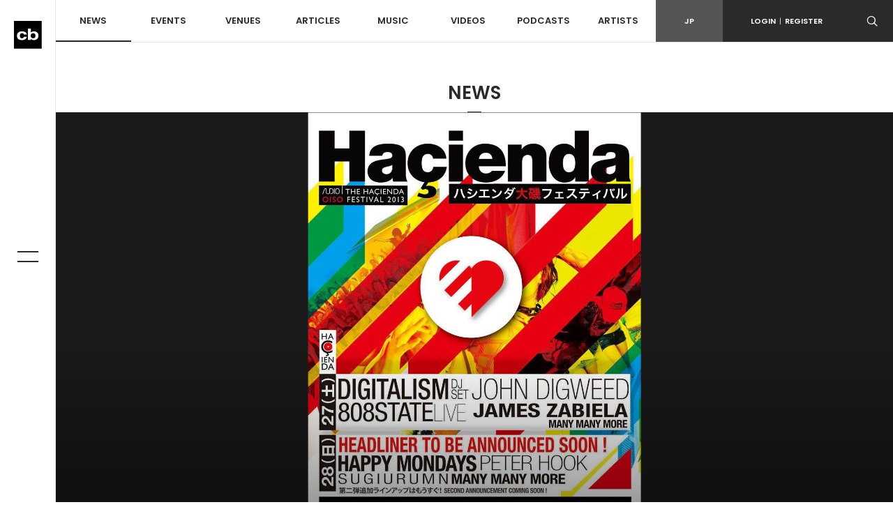

--- FILE ---
content_type: text/html; charset=UTF-8
request_url: https://clubberia.com/ja/news/3531-2013-3-Delphic-Soul-Clap/
body_size: 12578
content:
<!DOCTYPE html>
<html lang="ja">

    <head prefix="og: http://ogp.me/ns# fb: http://ogp.me/ns/fb# article: http://ogp.me/ns/article#">
<!-- Google tag (gtag.js) -->
<script async src="https://www.googletagmanager.com/gtag/js?id=G-ZJ896ZTJH9"></script>

<script>
  window.dataLayer = window.dataLayer || [];
  function gtag(){dataLayer.push(arguments);}
  gtag('js', new Date());

  gtag('config', 'G-ZJ896ZTJH9');
</script>

        <meta charset="utf-8">
        <meta http-equiv="X-UA-Compatible" content="IE=edge">
        <meta name="viewport" content="width=device-width,initial-scale=1">
        <meta name="keywords" lang="ja" content="クラブ,イベント,パーティ,レイブ,ダンス,ミュージック,DJ,音楽,テクノ,ハウス,トランス,レゲエ,ヒップホップ,R＆B,HIPHOP,CLUB,MUSIC,EVENT,DANCE,RAVE">
        <meta name="description" lang="ja" content="4月27日（金）と4月28日（土）の2日間にわたり、神奈川県&quot;大磯ロングビーチ特設屋内/屋外会場&quot;にて開催される「ハシエンダ大磯フェスティバル2013」の第3弾ラインナップが発表された。今回発表...">
        <meta name="copyright" content="© clubberia">
        <meta name="format-detection" content="telephone=no">
        <meta property="og:url" content="https://clubberia.com/ja/news/3531-2013-3-Delphic-Soul-Clap/">
        <meta property="og:type" content="website">
        <meta property="og:title" content="「ハシエンダ大磯フェスティバル2013」第3弾ラインナップにDelphicとSoul Clapが追加 | クラベリア">
        <meta property="og:description" content="4月27日（金）と4月28日（土）の2日間にわたり、神奈川県"大磯ロングビーチ特設屋内/屋外会場"にて開催される「ハシエンダ大磯フェスティバル2013」の第3弾ラインナップが発表された。今回発表...">
        <meta property="og:image" content="https://clubberia.com/image/news/3531/1/1/3531.jpg">
        <meta property="og:locale" content="ja_JP">
        <meta property="fb:app_id" content="108381442539091">
        <meta property="fb:pages" content="111331592223725" />
        <meta property="twitter:card" content="summary_large_image">
        <meta property="twitter:site" content="@clubberia">
        <meta property="twitter:url" content="https://clubberia.com/ja/news/3531-2013-3-Delphic-Soul-Clap/">
        <meta property="twitter:title" content="「ハシエンダ大磯フェスティバル2013」第3弾ラインナップにDelphicとSoul Clapが追加 | クラベリア">
        <meta property="twitter:description" content="4月27日（金）と4月28日（土）の2日間にわたり、神奈川県"大磯ロングビーチ特設屋内/屋外会場"にて開催される「ハシエンダ大磯フェスティバル2013」の第3弾ラインナップが発表された。今回発表...">
        <meta property="twitter:image" content="https://clubberia.com/image/news/3531/1/1/3531.jpg">
        <title>「ハシエンダ大磯フェスティバル2013」第3弾ラインナップにDelphicとSoul Clapが追加 | clubberia クラベリア</title>
        <link rel="shortcut icon" href="/images/common/favicon.ico" />
        <link rel="apple-touch-icon" href="/images/common/apple-touch-icon.png" />
        <link href="https://fonts.googleapis.com/css?family=Poppins:300,400,500,600" rel="stylesheet">
        <link rel="stylesheet" href="/css/style.css?241129">
        <script src="/js/modernizr-custom.js"></script>
        <!-- Generated by Revive Adserver v4.0.2 -->
        <script type='text/javascript' src='https://ad.clubberia.com/www/delivery/spcjs.php?id=1&amp;target=_blank'></script>
                
<script>
(function(i,s,o,g,r,a,m){i['GoogleAnalyticsObject']=r;i[r]=i[r]||function(){
    (i[r].q=i[r].q||[]).push(arguments)},i[r].l=1*new Date();a=s.createElement(o),
    m=s.getElementsByTagName(o)[0];a.async=1;a.src=g;m.parentNode.insertBefore(a,m)
})(window,document,'script','https://www.google-analytics.com/analytics.js','ga');

ga('create', 'UA-1509112-1', 'auto');
ga('send', 'pageview');

</script>
        
<!-- Google Tag Manager -->
<script>(function(w,d,s,l,i){w[l]=w[l]||[];w[l].push({'gtm.start':
new Date().getTime(),event:'gtm.js'});var f=d.getElementsByTagName(s)[0],
j=d.createElement(s),dl=l!='dataLayer'?'&l='+l:'';j.async=true;j.src=
'https://www.googletagmanager.com/gtm.js?id='+i+dl;f.parentNode.insertBefore(j,f);
})(window,document,'script','dataLayer','GTM-KJ9TVHB');</script>
<!-- End Google Tag Manager -->
        
<script async src="//pagead2.googlesyndication.com/pagead/js/adsbygoogle.js"></script>
        <script async type="text/javascript" src="//asset.fwcdn2.com/js/embed-feed.js"></script>
    </head>
    <body id="top">
        
<!-- Google Tag Manager (noscript) -->
<noscript><iframe src="https://www.googletagmanager.com/ns.html?id=GTM-KJ9TVHB"
height="0" width="0" style="display:none;visibility:hidden"></iframe></noscript>
<!-- End Google Tag Manager (noscript) -->

        <div class="c-overlay c-overlay--wrapper"></div>

                <!------------------------- HEADER --------------------------->
        <!-- .header -->
        <header class="l-header">
            <div class="l-header-sp">
                <div class="l-header-sp__logo">
                    <a href="/ja/">
                        <img src="/images/common/logo_mark.svg" alt="clubberia" class="l-header-sp__logo-img" />
                    </a>
                </div>
                <div class="l-header-sp__toggle c-gnav-toggle c-gnav-toggle--sp js-gnavi-toggle-sp is-close">
                    <span class="c-gnav-toggle__bar c-gnav-toggle__bar--first"></span><span class="c-gnav-toggle__bar c-gnav-toggle__bar--second"></span>
                </div>
                <div class="l-header-sp__login">
                    <a href="javascript:void(0)" class="js-login-toggle"><span class="c-icon-login"></span></a>
                </div>
                <div class="l-header-sp__search">
                    <a href="javascript:void(0)" class="js-search-toggle"><span class="c-icon-search"></span></a>
                </div>
            </div>
            <div class="l-header-box">
                <div class="l-header__main">
                    <nav class="l-header-nav">
                        <ul class="l-header-nav__primary">
                            <li class="l-header-nav__item l-header-nav__item--primary"><a href="/ja/news/" class="is-current">NEWS</a></li>
                            <li class="l-header-nav__item l-header-nav__item--primary js-dd-trigger">
                                <a href="/ja/events/">EVENTS</a>
                                <div class="l-header-nav__trigger-sp js-dd-trigger-sp"><span class="c-icon-arrow-down"></span></div>
                                <div class="l-header-dd l-header-dd--nav">
                                    <ul class="l-header-nav__secondary">
                                        <li class="l-header-nav__item--secondary"><a href="/ja/events/pickup/">ピックアップ</a></li>
                                        <li class="l-header-nav__item--secondary"><a href="/ja/events/coupon/">クーポン</a></li>
                                        <li class="l-header-nav__item--secondary"><a href="/ja/events/tickets/">チケット</a></li>
                                        <li class="l-header-nav__item--secondary"><a href="/ja/venues/4964">ライブストリーミング</a></li>
                                    </ul>
                                </div>
                            </li>
                            <li class="l-header-nav__item l-header-nav__item--primary js-dd-trigger">
                                <a href="/ja/venues/">VENUES</a>
                                <div class="l-header-nav__trigger-sp js-dd-trigger-sp"><span class="c-icon-arrow-down"></span></div>
                                <div class="l-header-dd l-header-dd--nav">
                                    <ul class="l-header-nav__secondary">
                                        <li class="l-header-nav__item--secondary"><a href="/ja/venues/">全て</a></li>
                                        <li class="l-header-nav__item--secondary"><a href="/ja/venues/tokyo/">東京</a></li>
                                        <li class="l-header-nav__item--secondary"><a href="/ja/venues/kantou/">関東</a></li>
                                        <li class="l-header-nav__item--secondary"><a href="/ja/venues/kansai/">関西</a></li>
                                        <li class="l-header-nav__item--secondary"><a href="/ja/venues/toukai/">東海</a></li>
                                        <li class="l-header-nav__item--secondary"><a href="/ja/venues/hokkaido/">北海道</a></li>
                                        <li class="l-header-nav__item--secondary"><a href="/ja/venues/touhoku/">東北</a></li>
                                        <li class="l-header-nav__item--secondary"><a href="/ja/venues/koushinetsu/">甲信越</a></li>
                                        <li class="l-header-nav__item--secondary"><a href="/ja/venues/hokuriku/">北陸</a></li>
                                        <li class="l-header-nav__item--secondary"><a href="/ja/venues/chugoku-shikoku/">中国/四国</a></li>
                                        <li class="l-header-nav__item--secondary"><a href="/ja/venues/kyushu/">九州</a></li>
                                        <li class="l-header-nav__item--secondary"><a href="/ja/venues/okinawa/">沖縄</a></li>
                                    </ul>
                                </div>
                            </li>
                            <li class="l-header-nav__item l-header-nav__item--primary js-dd-trigger">
                                <a href="/ja/articles/">ARTICLES</a>
                                <div class="l-header-nav__trigger-sp js-dd-trigger-sp"><span class="c-icon-arrow-down"></span></div>
                                <div class="l-header-dd l-header-dd--nav">
                                    <ul class="l-header-nav__secondary">
                                        <li class="l-header-nav__item--secondary"><a href="/ja/reports/">REPORT</a></li>
                                        <li class="l-header-nav__item--secondary"><a href="/ja/interviews/">INTERVIEW</a></li>
                                        <li class="l-header-nav__item--secondary"><a href="/ja/features/">FEATURE</a></li>
                                        <li class="l-header-nav__item--secondary"><a href="/ja/bloggers/">BLOG</a></li>
                                    </ul>
                                </div>
                            </li>
                            <li class="l-header-nav__item l-header-nav__item--primary"><a href="/ja/musics/">MUSIC</a></li>
                            <li class="l-header-nav__item l-header-nav__item--primary"><a href="/ja/videos/">VIDEOS</a></li>
                            <li class="l-header-nav__item l-header-nav__item--primary"><a href="/ja/podcasts/">PODCASTS</a></li>
                            <li class="l-header-nav__item l-header-nav__item--primary"><a href="/ja/artists/">ARTISTS</a></li>
                        </ul>
                    </nav>
                </div>
                <div class="l-header__sub">
                    <div class="l-header-subnav">
                        <div class="l-header-subnav__item l-header-subnav__item--language is-active"><a href="/ja/">JP</a></div>

                        <div class="l-header-subnav__item l-header-subnav__item--login js-dd-trigger">
                                                    <a href="https://clubberia.com/ja/login/">LOGIN<span class="u-fw-200">|</span>REGISTER</a>
                                                    <div class="l-header-dd l-header-dd--nav">
                                <ul class="l-header-subnav__secondary">
                                                                        <li class="l-header-subnav__item--secondary"><a href="https://clubberia.com/ja/login/">ログイン</a></li>
                                    <li class="l-header-subnav__item--secondary"><a href="https://clubberia.com/ja/register/">新規会員登録</a></li>
                                                                    </ul>
                            </div>
                        </div>
                        <div class="l-header-subnav__item l-header-subnav__item--search">
                            <a href="javascript:void(0)" class="js-search-toggle"><span class="c-icon-search"></span></a>
                        </div>
                        <div class="l-header-subnav__item l-header-subnav__item--playerbtn">
                            <a href="javascript:void(0)" class="js-mplayer-trigger">
                                <div class="c-mplayer-toggle">
                                    <div class="c-mplayer-toggle__bar c-mplayer-toggle__bar--1"></div>
                                    <div class="c-mplayer-toggle__bar c-mplayer-toggle__bar--2"></div>
                                    <div class="c-mplayer-toggle__bar c-mplayer-toggle__bar--3"></div>
                                </div>
                            </a>
                        </div>
                    </div>
                    <div class="l-header__sns">
                        <li class="l-header__sns-item"><a href="https://twitter.com/clubberia" target="_blank"><span class="c-icon-twitter"></span></a></li>
                        <li class="l-header__sns-item"><a href="https://www.facebook.com/clubberia/" target="_blank"><span class="c-icon-facebook"></span></a></li>
                        <li class="l-header__sns-item"><a href="https://www.youtube.com/user/clubberiaTV" target="_blank"><span class="c-icon-youtube"></span></a></li>
                        <li class="l-header__sns-item"><a href="https://www.instagram.com/clubberia_japan/" target="_blank"><span class="c-icon-instagram"></span></a></li>
                    </div>
                </div>
            </div>
            <div class="l-header-search">
                <form action="/ja/search/" method="GET" class="js-search-form" name="default">                    <div class="c-search-form">
                        <div class="c-search-form__box">
                            <input name="keyword" class="c-search-form__input c-search-form__input--l" placeholder="検索ワードを入力" value="" />
                        </div>
                        <div class="c-search-form__button c-search-form__button--l"><span class="c-icon-search"></span>
                            <input type="submit" class="c-search-form__submit c-icon-search" value="">
                        </div>
                    </div>
                </form>            </div>
            <div class="l-header-login">
                <ul>
                                        <li><a href="https://clubberia.com/ja/login/">ログイン</a></li>
                    <li><a href="https://clubberia.com/ja/register/">新規会員登録</a></li>
                                    </ul>
            </div>
        </header>
        <!--/ .header -->
        <!------------------------- /HEADER --------------------------->
                <!------------------------- SIDE BAR --------------------------->
        <div class="l-sidebar">
            <div class="l-sidebar__logo">
                <a href="/ja/">
                    <img src="/images/common/logo_mark.svg" alt="clubberia" class="l-sidenav__logo-img" />
                </a>
            </div>
            <div class="c-gnav-toggle c-gnav-toggle--pc js-gnavi-toggle is-close">
                <span class="c-gnav-toggle__bar c-gnav-toggle__bar--first"></span><span class="c-gnav-toggle__bar c-gnav-toggle__bar--second"></span>
            </div>
        </div>
        <!------------------------- /SIDE BAR --------------------------->
                <!------------------------- GNAV --------------------------->
        <nav class="c-gnav">
            <div class="c-gnav__primary">
                <ul class="c-gnav__inner">
                    <li class="c-gnav__item c-gnav__item--primary"><a href="/ja/" class="c-gnav__menu">HOME</a></li>
                    <li class="c-gnav__item c-gnav__item--primary"><a href="/ja/news/" class="c-gnav__menu">NEWS</a></li>
                    <li class="c-gnav__item c-gnav__item--primary">
                        <a href="/ja/events/" class="c-gnav__menu js-gnav-trigger">EVENTS</a>
                        <div class="c-gnav__trigger js-gnav-trigger-sp"></div>
                        <div class="c-gnav__secondary">
                            <ul class="c-gnav__inner">
                                <li class="c-gnav__item c-gnav__item--secondary"><a href="/ja/events/pickup/" class="c-gnav__menu">ピックアップ</a></li>
                                <li class="c-gnav__item c-gnav__item--secondary"><a href="/ja/events/coupon/" class="c-gnav__menu">クーポン</a></li>
                                <li class="c-gnav__item c-gnav__item--secondary"><a href="/ja/events/tickets/" class="c-gnav__menu">チケット</a></li>
                                <li class="c-gnav__item c-gnav__item--secondary"><a href="/ja/venues/4964" class="c-gnav__menu">ライブストリーミング</a></li>
                            </ul>
                        </div>
                    </li>
                    <li class="c-gnav__item c-gnav__item--primary">
                        <a href="/ja/venues/" class="c-gnav__menu js-gnav-trigger">VENUES</a>
                        <div class="c-gnav__trigger js-gnav-trigger-sp"></div>
                        <div class="c-gnav__secondary">
                            <ul class="c-gnav__inner">
                                <li class="c-gnav__item c-gnav__item--secondary"><a href="/ja/events/pickup/" class="c-gnav__menu">ピックアップ</a></li>
                                <li class="c-gnav__item c-gnav__item--secondary"><a href="/ja/events/coupon/" class="c-gnav__menu">クーポン</a></li>
                                <li class="c-gnav__item c-gnav__item--secondary"><a href="/ja/events/tickets/" class="c-gnav__menu">チケット</a></li>
                                <li class="c-gnav__item c-gnav__item--secondary"><a href="/ja/venues/" class="c-gnav__menu">全て</a></li>
                                <li class="c-gnav__item c-gnav__item--secondary"><a href="/ja/venues/tokyo/" class="c-gnav__menu">東京</a></li>
                                <li class="c-gnav__item c-gnav__item--secondary"><a href="/ja/venues/kantou/" class="c-gnav__menu">関東</a></li>
                                <li class="c-gnav__item c-gnav__item--secondary"><a href="/ja/venues/kansai/" class="c-gnav__menu">関西</a></li>
                                <li class="c-gnav__item c-gnav__item--secondary"><a href="/ja/venues/tokai/" class="c-gnav__menu">東海</a></li>
                                <li class="c-gnav__item c-gnav__item--secondary"><a href="/ja/venues/hokkaido/" class="c-gnav__menu">北海道</a></li>
                                <li class="c-gnav__item c-gnav__item--secondary"><a href="/ja/venues/touhoku/" class="c-gnav__menu">東北</a></li>
                                <li class="c-gnav__item c-gnav__item--secondary"><a href="/ja/venues/koshinetsu/" class="c-gnav__menu">甲信越</a></li>
                                <li class="c-gnav__item c-gnav__item--secondary"><a href="/ja/venues/hokuriku/" class="c-gnav__menu">北陸</a></li>
                                <li class="c-gnav__item c-gnav__item--secondary"><a href="/ja/venues/chugoku-shikoku/" class="c-gnav__menu">中国/四国</a></li>
                                <li class="c-gnav__item c-gnav__item--secondary"><a href="/ja/venues/kyushu/" class="c-gnav__menu">九州</a></li>
                                <li class="c-gnav__item c-gnav__item--secondary"><a href="/ja/venues/okinawa/" class="c-gnav__menu">沖縄</a></li>
                            </ul>
                        </div>
                    </li>
                    <li class="c-gnav__item c-gnav__item--primary">
                        <a href="/ja/articles/" class="c-gnav__menu js-gnav-trigger">ARTICLES</a>
                        <div class="c-gnav__trigger js-gnav-trigger-sp"></div>
                        <div class="c-gnav__secondary">
                            <ul class="c-gnav__inner">
                                <li class="c-gnav__item c-gnav__item--secondary"><a href="/ja/reports/" class="c-gnav__menu">REPORT</a></li>
                                <li class="c-gnav__item c-gnav__item--secondary"><a href="/ja/interviews/" class="c-gnav__menu">INTERVIEW</a></li>
                                <li class="c-gnav__item c-gnav__item--secondary"><a href="/ja/features/" class="c-gnav__menu">FEATURE</a></li>
                                <li class="c-gnav__item c-gnav__item--secondary"><a href="/ja/bloggers/" class="c-gnav__menu">BLOG</a></li>
                            </ul>
                        </div>
                    </li>
                    <li class="c-gnav__item c-gnav__item--primary"><a href="/ja/musics/" class="c-gnav__menu">MUSIC</a></li>
                    <li class="c-gnav__item c-gnav__item--primary"><a href="/ja/videos/" class="c-gnav__menu">VIDEOS</a></li>
                    <li class="c-gnav__item c-gnav__item--primary"><a href="/ja/podcasts/" class="c-gnav__menu">PODCASTS</a></li>
                    <li class="c-gnav__item c-gnav__item--primary"><a href="/ja/artists/" class="c-gnav__menu">ARTISTS</a></li>
                </ul>
            </div>

            <div class="c-gnav__footer">
                <div class="c-gnav__footer-sub">
                    <div class="c-gnav__login">
                                            <a href="https://clubberia.com/ja/login/">LOGIN<span class="u-fw-200">|</span>REGISTER</a>
                                        </div>
                    <ul class="c-gnav__language">
                        <li class="c-gnav__language-item is-active">
                            <a href="/ja/">JP</a>
                        </li>
                    </ul>
                </div>
                <div class="c-gnav__search">
                    <form action="/ja/search/" method="GET" class="js-search-form" name="default">                        <div class="c-search-form">
                            <div class="c-search-form__box">
                                <input name="keyword" class="c-search-form__input" placeholder="検索ワードを入力" value="" />
                            </div>
                            <div class="c-search-form__button"><span class="c-icon-search"></span>
                                <input type="submit" class="c-search-form__submit c-icon-search" value="">
                            </div>
                        </div>
                    </form>                </div>
                <ul class="c-gnav__sns">
                    <li class="c-gnav__sns-item"><a href="https://twitter.com/clubberia" target="_blank"><span class="c-icon-twitter"></span></a></li>
                    <li class="c-gnav__sns-item"><a href="https://www.facebook.com/clubberia/" target="_blank"><span class="c-icon-facebook"></span></a></li>
                    <li class="c-gnav__sns-item"><a href="https://www.youtube.com/user/clubberiaTV" target="_blank"><span class="c-icon-youtube"></span></a></li>
                    <li class="c-gnav__sns-item"><a href="https://www.instagram.com/clubberia_japan/" target="_blank"><span class="c-icon-instagram"></span></a></li>
                </ul>
            </div>
        </nav>
        <!------------------------- /GNAV --------------------------->
        <!-- .l-wrapper -->
        <div class="l-wrapper">

            <!------------------------- MAIN --------------------------->
            <main class="l-content is-news">

                <div class="l-content__heading">NEWS</div>

                

















                <!-- .l-content__wrap-->
                <div class="l-content__wrap js-infinite" data-url="https://clubberia.com/ja/news/3531-2013-3-Delphic-Soul-Clap/" data-old_url="http://clubberia.com/ja/news/3531-2013-3-Delphic-Soul-Clap/">

                    <!-- .l-content__header-->
                    <div class="l-content__header">
                        <div class="l-content-kv is-onscreen">
                            <a href="/ja/news/3531-2013-3-Delphic-Soul-Clap/">
                                <div class="l-content-kv__img"><img src="/image/news/3531/1/1/3531.jpg" alt="「ハシエンダ大磯フェスティバル2013」第3弾ラインナップにDelphicとSoul Clapが追加" class="u-img-fit"></div>
                            </a>
                        </div>
                    </div>

                    <!--/ .l-content__header -->


                    <!-- .l-content__body -->
                    <div class="l-content__body">

                        <section class="c-section c-section--detail">
                            <div class="l-container">

                                <div class="l-row">
                                    <!-- .l-content__main  -->
                                    <div class="l-content__main">

                                        <article class="c-article">
                                            <div class="c-article__header">
                                                <h1 class="c-article__heading">「ハシエンダ大磯フェスティバル2013」第3弾ラインナップにDelphicとSoul Clapが追加</h1>
                                                <div class="c-article-meta">
                                                    <time class="c-article-meta__item c-article-meta__item--time">2013.03.08</time>
                                                    <div class="c-article-meta__item c-article-meta__item--textby">TEXT&nbsp;BY:&nbsp;<span>asami</span></div>                                                </div>

                                                <div class="c-share">
    <!--div class="c-share__count">
        <div class="c-share__num">0</div>
        Shares
    </div-->
    <ul class="c-share__btns">
        <li class="c-share__item c-share__item--facebook"><a href="https://www.facebook.com/sharer.php?u=https%3A%2F%2Fclubberia.com%2Fja%2Fnews%2F3531-2013-3-Delphic-Soul-Clap%2F&t=%E3%80%8C%E3%83%8F%E3%82%B7%E3%82%A8%E3%83%B3%E3%83%80%E5%A4%A7%E7%A3%AF%E3%83%95%E3%82%A7%E3%82%B9%E3%83%86%E3%82%A3%E3%83%90%E3%83%AB2013%E3%80%8D%E7%AC%AC3%E5%BC%BE%E3%83%A9%E3%82%A4%E3%83%B3%E3%83%8A%E3%83%83%E3%83%97%E3%81%ABDelphic%E3%81%A8Soul%20Clap%E3%81%8C%E8%BF%BD%E5%8A%A0%20%7C%20%E3%82%AF%E3%83%A9%E3%83%99%E3%83%AA%E3%82%A2" onclick="window.open(this.href, 'FBwindow', 'width=650, height=450, menubar=no, toolbar=no, scrollbars=yes'); return false;"><span class="c-icon-facebook"></span><span class="c-share__text">Facebook</span></a></li>
        <li class="c-share__item c-share__item--twitter"><a href="https://twitter.com/share?url=https%3A%2F%2Fclubberia.com%2Fja%2Fnews%2F3531-2013-3-Delphic-Soul-Clap%2F&text=%E3%80%8C%E3%83%8F%E3%82%B7%E3%82%A8%E3%83%B3%E3%83%80%E5%A4%A7%E7%A3%AF%E3%83%95%E3%82%A7%E3%82%B9%E3%83%86%E3%82%A3%E3%83%90%E3%83%AB2013%E3%80%8D%E7%AC%AC3%E5%BC%BE%E3%83%A9%E3%82%A4%E3%83%B3%E3%83%8A%E3%83%83%E3%83%97%E3%81%ABDelphic%E3%81%A8Soul%20Clap%E3%81%8C%E8%BF%BD%E5%8A%A0%20%7C%20%E3%82%AF%E3%83%A9%E3%83%99%E3%83%AA%E3%82%A2&via=clubberia" onclick="window.open(this.href, 'Twindow', 'width=650, height=450, menubar=no, toolbar=no, scrollbars=yes'); return false;"><span class="c-icon-twitter"></span><span class="c-share__text">Twitter</span></a></li>
        <!--li class="c-share__item c-share__item--gplus"><a href="https://plus.google.com/share?url=https%3A%2F%2Fclubberia.com%2Fja%2Fnews%2F3531-2013-3-Delphic-Soul-Clap%2F" onclick="window.open(this.href, 'Gwindow', 'width=650, height=450, menubar=no, toolbar=no, scrollbars=yes'); return false;"><span class="c-icon-gplus"></span><span class="c-share__text">google</span></a></li>
        <li class="c-share__item c-share__item--line"><a href="https://line.me/R/msg/text/?%E3%80%8C%E3%83%8F%E3%82%B7%E3%82%A8%E3%83%B3%E3%83%80%E5%A4%A7%E7%A3%AF%E3%83%95%E3%82%A7%E3%82%B9%E3%83%86%E3%82%A3%E3%83%90%E3%83%AB2013%E3%80%8D%E7%AC%AC3%E5%BC%BE%E3%83%A9%E3%82%A4%E3%83%B3%E3%83%8A%E3%83%83%E3%83%97%E3%81%ABDelphic%E3%81%A8Soul%20Clap%E3%81%8C%E8%BF%BD%E5%8A%A0%20%7C%20%E3%82%AF%E3%83%A9%E3%83%99%E3%83%AA%E3%82%A2%20https%3A%2F%2Fclubberia.com%2Fja%2Fnews%2F3531-2013-3-Delphic-Soul-Clap%2F" ><span class="c-icon-line"></span><span class="c-share__text">Line</span></a></li-->
    </ul>

</div>                                            </div>


                                            <div class="c-article__body">
                                                <span style="font-size:14px;">4月27日（金）と4月28日（土）の2日間にわたり、神奈川県"大磯ロングビーチ特設屋内/屋外会場"にて開催される「ハシエンダ大磯フェスティバル2013」の第3弾ラインナップが発表された。<br><br>
今回発表となったのは、マンチェスターハシエンダ直系を体現するダンスロックバンド「Delphic」と、ニューヨークNYアンダーグラウンドのキーレーベルとして世界的な注目を集める"WOLF+LAMB"の看板アーティスト「Soul Clap」の2組。今回のラインナップ発表で総勢38組のアーティストが明らかとなった。<br><br>
また、3月9日(土)から前売り券の販売が開始され、近日豪華特典付きの大磯プリンスホテル宿泊プランも公開されるとのことで、続報をお見逃しなく。詳細は下記のとおり。<br><br><br>
「ハシエンダ大磯フェスティバル2013」<br><br>
開催日：4月27日（金）<br>
会場：大磯ロングビーチ特設屋内/屋外会場<br>
時間：開場 / 開演 10時 / 11時<br>
出演：Digitalism - DJ SET, John Digweed, Pendulum DJ Set &amp; VERSE, Delphic, James Zabiela, 808 State (LIVE), Takkyu Ishino, Clive Henry, Dub Fx, Soul Clap, DJ AKi AND Yuuki MC, So So Modern, Stephane K, Sam Divine, Ryo Tsutsui, Oli Furness, Aron T, Shingo 420, Naoki Serizawa, DJ Son<br><br>
開催日：4月28日（土）<br>
会場：大磯ロングビーチ特設屋内/屋外会場<br>
時間：未定<br>
出演：Afrojack, Happy Mondays, the telephones, [Champagne], Ken Ishii, Peter Hook, Damage, Sugiurumn, ☆Taku Takahashi, Mitomi Tokoto &amp; Cyberjapan Dancers, Q'Hey, Groovepatrol, Takeru John Otoguro, Yoshiki Funatsu, Alex Einz, Breakbeat Rockers, Hms Control<br><br><br>
■ハシエンダ大磯フェスティバル2013<br><a href="http://www.fac51thehacienda.jp/">http://www.fac51thehacienda.jp/</a></span><img src="http://dpk33p7o33f9s.cloudfront.net/jpgjmW2013022200.jpg" class="u-img-responsive" />
<img src="http://dpk33p7o33f9s.cloudfront.net/jpgMQW2013030821.jpg" class="u-img-responsive" />
<img src="http://dpk33p7o33f9s.cloudfront.net/jpg2OU2013030821.jpg" class="u-img-responsive" />
                                            </div>

                                                                                        <div class="p-photo-gallery">
                                                <div class="js-photo-gallery">
                                                                                                        <a href="//dpk33p7o33f9s.cloudfront.net/jpgjmW2013022200.jpg" class="p-photo-gallery__item"><img src="//dpk33p7o33f9s.cloudfront.net/jpgjmW2013022200.jpg" alt="" class="u-img-responsive"></a>
                                                                                                        <a href="//dpk33p7o33f9s.cloudfront.net/jpgMQW2013030821.jpg" class="p-photo-gallery__item"><img src="//dpk33p7o33f9s.cloudfront.net/jpgMQW2013030821.jpg" alt="" class="u-img-responsive"></a>
                                                                                                        <a href="//dpk33p7o33f9s.cloudfront.net/jpg2OU2013030821.jpg" class="p-photo-gallery__item"><img src="//dpk33p7o33f9s.cloudfront.net/jpg2OU2013030821.jpg" alt="" class="u-img-responsive"></a>
                                                                                                    </div>
                                            </div>
                                            
                                            <div class="c-share">
    <!--div class="c-share__count">
        <div class="c-share__num">0</div>
        Shares
    </div-->
    <ul class="c-share__btns">
        <li class="c-share__item c-share__item--facebook"><a href="https://www.facebook.com/sharer.php?u=https%3A%2F%2Fclubberia.com%2Fja%2Fnews%2F3531-2013-3-Delphic-Soul-Clap%2F&t=%E3%80%8C%E3%83%8F%E3%82%B7%E3%82%A8%E3%83%B3%E3%83%80%E5%A4%A7%E7%A3%AF%E3%83%95%E3%82%A7%E3%82%B9%E3%83%86%E3%82%A3%E3%83%90%E3%83%AB2013%E3%80%8D%E7%AC%AC3%E5%BC%BE%E3%83%A9%E3%82%A4%E3%83%B3%E3%83%8A%E3%83%83%E3%83%97%E3%81%ABDelphic%E3%81%A8Soul%20Clap%E3%81%8C%E8%BF%BD%E5%8A%A0%20%7C%20%E3%82%AF%E3%83%A9%E3%83%99%E3%83%AA%E3%82%A2" onclick="window.open(this.href, 'FBwindow', 'width=650, height=450, menubar=no, toolbar=no, scrollbars=yes'); return false;"><span class="c-icon-facebook"></span><span class="c-share__text">Facebook</span></a></li>
        <li class="c-share__item c-share__item--twitter"><a href="https://twitter.com/share?url=https%3A%2F%2Fclubberia.com%2Fja%2Fnews%2F3531-2013-3-Delphic-Soul-Clap%2F&text=%E3%80%8C%E3%83%8F%E3%82%B7%E3%82%A8%E3%83%B3%E3%83%80%E5%A4%A7%E7%A3%AF%E3%83%95%E3%82%A7%E3%82%B9%E3%83%86%E3%82%A3%E3%83%90%E3%83%AB2013%E3%80%8D%E7%AC%AC3%E5%BC%BE%E3%83%A9%E3%82%A4%E3%83%B3%E3%83%8A%E3%83%83%E3%83%97%E3%81%ABDelphic%E3%81%A8Soul%20Clap%E3%81%8C%E8%BF%BD%E5%8A%A0%20%7C%20%E3%82%AF%E3%83%A9%E3%83%99%E3%83%AA%E3%82%A2&via=clubberia" onclick="window.open(this.href, 'Twindow', 'width=650, height=450, menubar=no, toolbar=no, scrollbars=yes'); return false;"><span class="c-icon-twitter"></span><span class="c-share__text">Twitter</span></a></li>
        <!--li class="c-share__item c-share__item--gplus"><a href="https://plus.google.com/share?url=https%3A%2F%2Fclubberia.com%2Fja%2Fnews%2F3531-2013-3-Delphic-Soul-Clap%2F" onclick="window.open(this.href, 'Gwindow', 'width=650, height=450, menubar=no, toolbar=no, scrollbars=yes'); return false;"><span class="c-icon-gplus"></span><span class="c-share__text">google</span></a></li>
        <li class="c-share__item c-share__item--line"><a href="https://line.me/R/msg/text/?%E3%80%8C%E3%83%8F%E3%82%B7%E3%82%A8%E3%83%B3%E3%83%80%E5%A4%A7%E7%A3%AF%E3%83%95%E3%82%A7%E3%82%B9%E3%83%86%E3%82%A3%E3%83%90%E3%83%AB2013%E3%80%8D%E7%AC%AC3%E5%BC%BE%E3%83%A9%E3%82%A4%E3%83%B3%E3%83%8A%E3%83%83%E3%83%97%E3%81%ABDelphic%E3%81%A8Soul%20Clap%E3%81%8C%E8%BF%BD%E5%8A%A0%20%7C%20%E3%82%AF%E3%83%A9%E3%83%99%E3%83%AA%E3%82%A2%20https%3A%2F%2Fclubberia.com%2Fja%2Fnews%2F3531-2013-3-Delphic-Soul-Clap%2F" ><span class="c-icon-line"></span><span class="c-share__text">Line</span></a></li-->
    </ul>

</div>                                        </article>

                                        <section class="c-section c-section--related">
        <div class="c-related">
        <h3 class="c-related__heading">ARTISTS</h3>
        <div class="l-row">
                        <article class="c-post l-col-xs-12 l-col-sm-6 l-col-md-4">
                <div class="c-post__frame">
                    <div class="c-post__image">
                        <a href="/ja/artists/17-KEN-ISHII/">
                            <img src="/image/artist/17/2/1/17.png" alt="KEN ISHII">
                            <div class="c-post__viewmore">
                                <span class="c-post__viewmore-text">VIEW<br>MORE</span>
                                <div class="c-post-border c-post-border--top"></div>
                                <div class="c-post-border c-post-border--left"></div>
                                <div class="c-post-border c-post-border--right"></div>
                                <div class="c-post-border c-post-border--bottom"></div>
                            </div>
                            <div class="c-post__overlay c-overlay"></div>
                        </a>
                    </div>
                    <div class="c-post__body">
                        <a href="/ja/artists/17-KEN-ISHII/">
                            <h3 class="c-post__title">KEN ISHII</h3>
                            <h4 class="c-post__subtitle"></h4>
                        </a>
                    </div>
                                    </div>
            </article>
                        <article class="c-post l-col-xs-12 l-col-sm-6 l-col-md-4">
                <div class="c-post__frame">
                    <div class="c-post__image">
                        <a href="/ja/artists/51-John-Digweed/">
                            <img src="/image/artist/51/2/1/51.jpg" alt="John Digweed">
                            <div class="c-post__viewmore">
                                <span class="c-post__viewmore-text">VIEW<br>MORE</span>
                                <div class="c-post-border c-post-border--top"></div>
                                <div class="c-post-border c-post-border--left"></div>
                                <div class="c-post-border c-post-border--right"></div>
                                <div class="c-post-border c-post-border--bottom"></div>
                            </div>
                            <div class="c-post__overlay c-overlay"></div>
                        </a>
                    </div>
                    <div class="c-post__body">
                        <a href="/ja/artists/51-John-Digweed/">
                            <h3 class="c-post__title">John Digweed</h3>
                            <h4 class="c-post__subtitle">BEDROCK</h4>
                        </a>
                    </div>
                                    </div>
            </article>
                        <article class="c-post l-col-xs-12 l-col-sm-6 l-col-md-4">
                <div class="c-post__frame">
                    <div class="c-post__image">
                        <a href="/ja/artists/155-DJ-AKi/">
                            <img src="/image/artist/155/2/1/155.jpg" alt="DJ AKi">
                            <div class="c-post__viewmore">
                                <span class="c-post__viewmore-text">VIEW<br>MORE</span>
                                <div class="c-post-border c-post-border--top"></div>
                                <div class="c-post-border c-post-border--left"></div>
                                <div class="c-post-border c-post-border--right"></div>
                                <div class="c-post-border c-post-border--bottom"></div>
                            </div>
                            <div class="c-post__overlay c-overlay"></div>
                        </a>
                    </div>
                    <div class="c-post__body">
                        <a href="/ja/artists/155-DJ-AKi/">
                            <h3 class="c-post__title">DJ AKi</h3>
                            <h4 class="c-post__subtitle">ASY / 06S</h4>
                        </a>
                    </div>
                                    </div>
            </article>
                        <article class="c-post l-col-xs-12 l-col-sm-6 l-col-md-4">
                <div class="c-post__frame">
                    <div class="c-post__image">
                        <a href="/ja/artists/191-James-Zabiela/">
                            <img src="/image/artist/191/2/1/191.jpg" alt="James Zabiela">
                            <div class="c-post__viewmore">
                                <span class="c-post__viewmore-text">VIEW<br>MORE</span>
                                <div class="c-post-border c-post-border--top"></div>
                                <div class="c-post-border c-post-border--left"></div>
                                <div class="c-post-border c-post-border--right"></div>
                                <div class="c-post-border c-post-border--bottom"></div>
                            </div>
                            <div class="c-post__overlay c-overlay"></div>
                        </a>
                    </div>
                    <div class="c-post__body">
                        <a href="/ja/artists/191-James-Zabiela/">
                            <h3 class="c-post__title">James Zabiela</h3>
                            <h4 class="c-post__subtitle">Renaissance/Hooj Choons</h4>
                        </a>
                    </div>
                                    </div>
            </article>
                        <article class="c-post l-col-xs-12 l-col-sm-6 l-col-md-4">
                <div class="c-post__frame">
                    <div class="c-post__image">
                        <a href="/ja/artists/649-808-STATE/">
                            <img src="/image/artist/649/2/1/649.jpg" alt="808 STATE">
                            <div class="c-post__viewmore">
                                <span class="c-post__viewmore-text">VIEW<br>MORE</span>
                                <div class="c-post-border c-post-border--top"></div>
                                <div class="c-post-border c-post-border--left"></div>
                                <div class="c-post-border c-post-border--right"></div>
                                <div class="c-post-border c-post-border--bottom"></div>
                            </div>
                            <div class="c-post__overlay c-overlay"></div>
                        </a>
                    </div>
                    <div class="c-post__body">
                        <a href="/ja/artists/649-808-STATE/">
                            <h3 class="c-post__title">808 STATE</h3>
                            <h4 class="c-post__subtitle"></h4>
                        </a>
                    </div>
                                    </div>
            </article>
                        <article class="c-post l-col-xs-12 l-col-sm-6 l-col-md-4">
                <div class="c-post__frame">
                    <div class="c-post__image">
                        <a href="/ja/artists/671-MITOMI-TOKOTO/">
                            <img src="/image/artist/671/2/1/671.jpg" alt="MITOMI TOKOTO">
                            <div class="c-post__viewmore">
                                <span class="c-post__viewmore-text">VIEW<br>MORE</span>
                                <div class="c-post-border c-post-border--top"></div>
                                <div class="c-post-border c-post-border--left"></div>
                                <div class="c-post-border c-post-border--right"></div>
                                <div class="c-post-border c-post-border--bottom"></div>
                            </div>
                            <div class="c-post__overlay c-overlay"></div>
                        </a>
                    </div>
                    <div class="c-post__body">
                        <a href="/ja/artists/671-MITOMI-TOKOTO/">
                            <h3 class="c-post__title">MITOMI TOKOTO</h3>
                            <h4 class="c-post__subtitle">CYBERJAPAN / Cr2 Japan</h4>
                        </a>
                    </div>
                                    </div>
            </article>
                        <article class="c-post l-col-xs-12 l-col-sm-6 l-col-md-4">
                <div class="c-post__frame">
                    <div class="c-post__image">
                        <a href="/ja/artists/699-Takkyu-Ishino/">
                            <img src="/image/artist/699/2/1/699.jpeg" alt="Takkyu Ishino / 石野 卓球">
                            <div class="c-post__viewmore">
                                <span class="c-post__viewmore-text">VIEW<br>MORE</span>
                                <div class="c-post-border c-post-border--top"></div>
                                <div class="c-post-border c-post-border--left"></div>
                                <div class="c-post-border c-post-border--right"></div>
                                <div class="c-post-border c-post-border--bottom"></div>
                            </div>
                            <div class="c-post__overlay c-overlay"></div>
                        </a>
                    </div>
                    <div class="c-post__body">
                        <a href="/ja/artists/699-Takkyu-Ishino/">
                            <h3 class="c-post__title">Takkyu Ishino / 石野 卓球</h3>
                            <h4 class="c-post__subtitle">電気グルーブ</h4>
                        </a>
                    </div>
                                    </div>
            </article>
                        <article class="c-post l-col-xs-12 l-col-sm-6 l-col-md-4">
                <div class="c-post__frame">
                    <div class="c-post__image">
                        <a href="/ja/artists/941-Ryo-Tsutsui/">
                            <img src="/image/artist/941/2/1/941.jpeg" alt="Ryo Tsutsui">
                            <div class="c-post__viewmore">
                                <span class="c-post__viewmore-text">VIEW<br>MORE</span>
                                <div class="c-post-border c-post-border--top"></div>
                                <div class="c-post-border c-post-border--left"></div>
                                <div class="c-post-border c-post-border--right"></div>
                                <div class="c-post-border c-post-border--bottom"></div>
                            </div>
                            <div class="c-post__overlay c-overlay"></div>
                        </a>
                    </div>
                    <div class="c-post__body">
                        <a href="/ja/artists/941-Ryo-Tsutsui/">
                            <h3 class="c-post__title">Ryo Tsutsui</h3>
                            <h4 class="c-post__subtitle">EN FESTIVAL</h4>
                        </a>
                    </div>
                                    </div>
            </article>
                        <article class="c-post l-col-xs-12 l-col-sm-6 l-col-md-4">
                <div class="c-post__frame">
                    <div class="c-post__image">
                        <a href="/ja/artists/1049-sugiurumn/">
                            <img src="/image/artist/1049/2/1/1049.jpg" alt="sugiurumn">
                            <div class="c-post__viewmore">
                                <span class="c-post__viewmore-text">VIEW<br>MORE</span>
                                <div class="c-post-border c-post-border--top"></div>
                                <div class="c-post-border c-post-border--left"></div>
                                <div class="c-post-border c-post-border--right"></div>
                                <div class="c-post-border c-post-border--bottom"></div>
                            </div>
                            <div class="c-post__overlay c-overlay"></div>
                        </a>
                    </div>
                    <div class="c-post__body">
                        <a href="/ja/artists/1049-sugiurumn/">
                            <h3 class="c-post__title">sugiurumn</h3>
                            <h4 class="c-post__subtitle">BASS WORKS RECORDINGS</h4>
                        </a>
                    </div>
                                    </div>
            </article>
                        <article class="c-post l-col-xs-12 l-col-sm-6 l-col-md-4">
                <div class="c-post__frame">
                    <div class="c-post__image">
                        <a href="/ja/artists/1948-Clive-Henry/">
                            <img src="/image/artist/1948/2/1/1948.jpg" alt="Clive Henry">
                            <div class="c-post__viewmore">
                                <span class="c-post__viewmore-text">VIEW<br>MORE</span>
                                <div class="c-post-border c-post-border--top"></div>
                                <div class="c-post-border c-post-border--left"></div>
                                <div class="c-post-border c-post-border--right"></div>
                                <div class="c-post-border c-post-border--bottom"></div>
                            </div>
                            <div class="c-post__overlay c-overlay"></div>
                        </a>
                    </div>
                    <div class="c-post__body">
                        <a href="/ja/artists/1948-Clive-Henry/">
                            <h3 class="c-post__title">Clive Henry</h3>
                            <h4 class="c-post__subtitle">Peace Division</h4>
                        </a>
                    </div>
                                    </div>
            </article>
                        <article class="c-post l-col-xs-12 l-col-sm-6 l-col-md-4">
                <div class="c-post__frame">
                    <div class="c-post__image">
                        <a href="/ja/artists/1959-Shingo420/">
                            <img src="/image/artist/1959/2/1/1959.jpg" alt="Shingo420">
                            <div class="c-post__viewmore">
                                <span class="c-post__viewmore-text">VIEW<br>MORE</span>
                                <div class="c-post-border c-post-border--top"></div>
                                <div class="c-post-border c-post-border--left"></div>
                                <div class="c-post-border c-post-border--right"></div>
                                <div class="c-post-border c-post-border--bottom"></div>
                            </div>
                            <div class="c-post__overlay c-overlay"></div>
                        </a>
                    </div>
                    <div class="c-post__body">
                        <a href="/ja/artists/1959-Shingo420/">
                            <h3 class="c-post__title">Shingo420</h3>
                            <h4 class="c-post__subtitle">SEXON SUPER PEACE</h4>
                        </a>
                    </div>
                                    </div>
            </article>
                        <article class="c-post l-col-xs-12 l-col-sm-6 l-col-md-4">
                <div class="c-post__frame">
                    <div class="c-post__image">
                        <a href="/ja/artists/1988-DJ-Son/">
                            <img src="/image/artist/1988/2/1/1988.jpg" alt="DJ Son">
                            <div class="c-post__viewmore">
                                <span class="c-post__viewmore-text">VIEW<br>MORE</span>
                                <div class="c-post-border c-post-border--top"></div>
                                <div class="c-post-border c-post-border--left"></div>
                                <div class="c-post-border c-post-border--right"></div>
                                <div class="c-post-border c-post-border--bottom"></div>
                            </div>
                            <div class="c-post__overlay c-overlay"></div>
                        </a>
                    </div>
                    <div class="c-post__body">
                        <a href="/ja/artists/1988-DJ-Son/">
                            <h3 class="c-post__title">DJ Son</h3>
                            <h4 class="c-post__subtitle">Weekend Warriorz</h4>
                        </a>
                    </div>
                                    </div>
            </article>
                        <article class="c-post l-col-xs-12 l-col-sm-6 l-col-md-4">
                <div class="c-post__frame">
                    <div class="c-post__image">
                        <a href="/ja/artists/2311-Digitalism/">
                            <img src="/image/artist/2311/2/1/2311.jpg" alt="Digitalism">
                            <div class="c-post__viewmore">
                                <span class="c-post__viewmore-text">VIEW<br>MORE</span>
                                <div class="c-post-border c-post-border--top"></div>
                                <div class="c-post-border c-post-border--left"></div>
                                <div class="c-post-border c-post-border--right"></div>
                                <div class="c-post-border c-post-border--bottom"></div>
                            </div>
                            <div class="c-post__overlay c-overlay"></div>
                        </a>
                    </div>
                    <div class="c-post__body">
                        <a href="/ja/artists/2311-Digitalism/">
                            <h3 class="c-post__title">Digitalism</h3>
                            <h4 class="c-post__subtitle">Kistune</h4>
                        </a>
                    </div>
                                    </div>
            </article>
                        <article class="c-post l-col-xs-12 l-col-sm-6 l-col-md-4">
                <div class="c-post__frame">
                    <div class="c-post__image">
                        <a href="/ja/artists/2369-Cyberjapan-Dancers/">
                            <img src="/image/artist/2369/2/1/2369.jpeg" alt="Cyberjapan Dancers">
                            <div class="c-post__viewmore">
                                <span class="c-post__viewmore-text">VIEW<br>MORE</span>
                                <div class="c-post-border c-post-border--top"></div>
                                <div class="c-post-border c-post-border--left"></div>
                                <div class="c-post-border c-post-border--right"></div>
                                <div class="c-post-border c-post-border--bottom"></div>
                            </div>
                            <div class="c-post__overlay c-overlay"></div>
                        </a>
                    </div>
                    <div class="c-post__body">
                        <a href="/ja/artists/2369-Cyberjapan-Dancers/">
                            <h3 class="c-post__title">Cyberjapan Dancers</h3>
                            <h4 class="c-post__subtitle"></h4>
                        </a>
                    </div>
                                    </div>
            </article>
                        <article class="c-post l-col-xs-12 l-col-sm-6 l-col-md-4">
                <div class="c-post__frame">
                    <div class="c-post__image">
                        <a href="/ja/artists/2744-TJO/">
                            <img src="/image/artist/2744/2/1/2744.jpeg" alt="TJO">
                            <div class="c-post__viewmore">
                                <span class="c-post__viewmore-text">VIEW<br>MORE</span>
                                <div class="c-post-border c-post-border--top"></div>
                                <div class="c-post-border c-post-border--left"></div>
                                <div class="c-post-border c-post-border--right"></div>
                                <div class="c-post-border c-post-border--bottom"></div>
                            </div>
                            <div class="c-post__overlay c-overlay"></div>
                        </a>
                    </div>
                    <div class="c-post__body">
                        <a href="/ja/artists/2744-TJO/">
                            <h3 class="c-post__title">TJO</h3>
                            <h4 class="c-post__subtitle"></h4>
                        </a>
                    </div>
                                    </div>
            </article>
                        <article class="c-post l-col-xs-12 l-col-sm-6 l-col-md-4">
                <div class="c-post__frame">
                    <div class="c-post__image">
                        <a href="/ja/artists/2995-Naoki-Serizawa/">
                            <img src="/image/artist/2995/2/1/2995.jpeg" alt="Naoki Serizawa">
                            <div class="c-post__viewmore">
                                <span class="c-post__viewmore-text">VIEW<br>MORE</span>
                                <div class="c-post-border c-post-border--top"></div>
                                <div class="c-post-border c-post-border--left"></div>
                                <div class="c-post-border c-post-border--right"></div>
                                <div class="c-post-border c-post-border--bottom"></div>
                            </div>
                            <div class="c-post__overlay c-overlay"></div>
                        </a>
                    </div>
                    <div class="c-post__body">
                        <a href="/ja/artists/2995-Naoki-Serizawa/">
                            <h3 class="c-post__title">Naoki Serizawa</h3>
                            <h4 class="c-post__subtitle"></h4>
                        </a>
                    </div>
                                    </div>
            </article>
                        <article class="c-post l-col-xs-12 l-col-sm-6 l-col-md-4">
                <div class="c-post__frame">
                    <div class="c-post__image">
                        <a href="/ja/artists/3060-Peter-Hook/">
                            <img src="/image/artist/3060/2/1/3060.jpg" alt="Peter Hook">
                            <div class="c-post__viewmore">
                                <span class="c-post__viewmore-text">VIEW<br>MORE</span>
                                <div class="c-post-border c-post-border--top"></div>
                                <div class="c-post-border c-post-border--left"></div>
                                <div class="c-post-border c-post-border--right"></div>
                                <div class="c-post-border c-post-border--bottom"></div>
                            </div>
                            <div class="c-post__overlay c-overlay"></div>
                        </a>
                    </div>
                    <div class="c-post__body">
                        <a href="/ja/artists/3060-Peter-Hook/">
                            <h3 class="c-post__title">Peter Hook</h3>
                            <h4 class="c-post__subtitle"></h4>
                        </a>
                    </div>
                                    </div>
            </article>
                        <article class="c-post l-col-xs-12 l-col-sm-6 l-col-md-4">
                <div class="c-post__frame">
                    <div class="c-post__image">
                        <a href="/ja/artists/3078-Aron-T/">
                            <img src="/image/artist/3078/2/1/3078.jpg" alt="Aron T">
                            <div class="c-post__viewmore">
                                <span class="c-post__viewmore-text">VIEW<br>MORE</span>
                                <div class="c-post-border c-post-border--top"></div>
                                <div class="c-post-border c-post-border--left"></div>
                                <div class="c-post-border c-post-border--right"></div>
                                <div class="c-post-border c-post-border--bottom"></div>
                            </div>
                            <div class="c-post__overlay c-overlay"></div>
                        </a>
                    </div>
                    <div class="c-post__body">
                        <a href="/ja/artists/3078-Aron-T/">
                            <h3 class="c-post__title">Aron T</h3>
                            <h4 class="c-post__subtitle">dB UKi / Defected in the House, Tokyo</h4>
                        </a>
                    </div>
                                    </div>
            </article>
                        <article class="c-post l-col-xs-12 l-col-sm-6 l-col-md-4">
                <div class="c-post__frame">
                    <div class="c-post__image">
                        <a href="/ja/artists/3737-HMS-CONTROL/">
                            <img src="/image/artist/3737/2/1/3737.jpg" alt="HMS CONTROL">
                            <div class="c-post__viewmore">
                                <span class="c-post__viewmore-text">VIEW<br>MORE</span>
                                <div class="c-post-border c-post-border--top"></div>
                                <div class="c-post-border c-post-border--left"></div>
                                <div class="c-post-border c-post-border--right"></div>
                                <div class="c-post-border c-post-border--bottom"></div>
                            </div>
                            <div class="c-post__overlay c-overlay"></div>
                        </a>
                    </div>
                    <div class="c-post__body">
                        <a href="/ja/artists/3737-HMS-CONTROL/">
                            <h3 class="c-post__title">HMS CONTROL</h3>
                            <h4 class="c-post__subtitle"></h4>
                        </a>
                    </div>
                                    </div>
            </article>
                        <article class="c-post l-col-xs-12 l-col-sm-6 l-col-md-4">
                <div class="c-post__frame">
                    <div class="c-post__image">
                        <a href="/ja/artists/3845-Soul-Clap/">
                            <img src="/image/artist/3845/2/1/3845.jpg" alt="Soul Clap">
                            <div class="c-post__viewmore">
                                <span class="c-post__viewmore-text">VIEW<br>MORE</span>
                                <div class="c-post-border c-post-border--top"></div>
                                <div class="c-post-border c-post-border--left"></div>
                                <div class="c-post-border c-post-border--right"></div>
                                <div class="c-post-border c-post-border--bottom"></div>
                            </div>
                            <div class="c-post__overlay c-overlay"></div>
                        </a>
                    </div>
                    <div class="c-post__body">
                        <a href="/ja/artists/3845-Soul-Clap/">
                            <h3 class="c-post__title">Soul Clap</h3>
                            <h4 class="c-post__subtitle">WOLF+LAMB</h4>
                        </a>
                    </div>
                                    </div>
            </article>
                        <article class="c-post l-col-xs-12 l-col-sm-6 l-col-md-4">
                <div class="c-post__frame">
                    <div class="c-post__image">
                        <a href="/ja/artists/3938-DAMAGE/">
                            <img src="/image/artist/3938/2/1/3938.jpg" alt="DAMAGE">
                            <div class="c-post__viewmore">
                                <span class="c-post__viewmore-text">VIEW<br>MORE</span>
                                <div class="c-post-border c-post-border--top"></div>
                                <div class="c-post-border c-post-border--left"></div>
                                <div class="c-post-border c-post-border--right"></div>
                                <div class="c-post-border c-post-border--bottom"></div>
                            </div>
                            <div class="c-post__overlay c-overlay"></div>
                        </a>
                    </div>
                    <div class="c-post__body">
                        <a href="/ja/artists/3938-DAMAGE/">
                            <h3 class="c-post__title">DAMAGE</h3>
                            <h4 class="c-post__subtitle">Mario(Bass Keytar) chem(Drums) Mr.A(Vox&Sampler) 2CH(Synth) MxRxMxN (Guitar)</h4>
                        </a>
                    </div>
                                    </div>
            </article>
                        <article class="c-post l-col-xs-12 l-col-sm-6 l-col-md-4">
                <div class="c-post__frame">
                    <div class="c-post__image">
                        <a href="/ja/artists/3967-Stephane-K/">
                            <img src="/image/artist/3967/2/1/3967.jpg" alt="Stephane K">
                            <div class="c-post__viewmore">
                                <span class="c-post__viewmore-text">VIEW<br>MORE</span>
                                <div class="c-post-border c-post-border--top"></div>
                                <div class="c-post-border c-post-border--left"></div>
                                <div class="c-post-border c-post-border--right"></div>
                                <div class="c-post-border c-post-border--bottom"></div>
                            </div>
                            <div class="c-post__overlay c-overlay"></div>
                        </a>
                    </div>
                    <div class="c-post__body">
                        <a href="/ja/artists/3967-Stephane-K/">
                            <h3 class="c-post__title">Stephane K</h3>
                            <h4 class="c-post__subtitle"></h4>
                        </a>
                    </div>
                                    </div>
            </article>
                        <article class="c-post l-col-xs-12 l-col-sm-6 l-col-md-4">
                <div class="c-post__frame">
                    <div class="c-post__image">
                        <a href="/ja/artists/4228-Yoshiki-Funatsu/">
                            <img src="/image/artist/4228/2/1/4228.jpg" alt="Yoshiki Funatsu">
                            <div class="c-post__viewmore">
                                <span class="c-post__viewmore-text">VIEW<br>MORE</span>
                                <div class="c-post-border c-post-border--top"></div>
                                <div class="c-post-border c-post-border--left"></div>
                                <div class="c-post-border c-post-border--right"></div>
                                <div class="c-post-border c-post-border--bottom"></div>
                            </div>
                            <div class="c-post__overlay c-overlay"></div>
                        </a>
                    </div>
                    <div class="c-post__body">
                        <a href="/ja/artists/4228-Yoshiki-Funatsu/">
                            <h3 class="c-post__title">Yoshiki Funatsu</h3>
                            <h4 class="c-post__subtitle">afropunk / Alien Radio</h4>
                        </a>
                    </div>
                                    </div>
            </article>
                    </div>
    </div>
    
    
        <div class="c-related">
        <h3 class="c-related__heading">EVENTS</h3>
        <div class="l-row">
                        <article class="c-post l-col-xs-12  l-col-sm-6 l-col-md-4">
                <div class="c-post__frame">
                    <div class="c-post__image">
                        <a href="/ja/events/204905/">
                            <img src="/image/event/204905/2/1/204905.jpg" alt="ハシエンダ大磯フェスティバル２０１３">
                            <div class="c-post__viewmore">
                                <span class="c-post__viewmore-text">VIEW<br>MORE</span>
                                <div class="c-post-border c-post-border--top"></div>
                                <div class="c-post-border c-post-border--left"></div>
                                <div class="c-post-border c-post-border--right"></div>
                                <div class="c-post-border c-post-border--bottom"></div>
                            </div>
                            <div class="c-post__overlay c-overlay"></div>
                            <div class="c-post__date">
                                <div class="c-post__day">4.27</div>
                                <div class="c-post__dayofweek">SAT</div>
                            </div>
                        </a>
                    </div>
                    <div class="c-post__body">
                        <a href="/ja/events/204905/">
                            <h3 class="c-post__title">ハシエンダ大磯フェスティバル２０１３</h3>
                                                        <p class="c-post__text">アフロジャック、ハッピーマンデーズ、デジタリズム、ジョン・ディグウィード、デルフィックを筆頭に豪華アーティストを引き連れ、リゾートフェスが戻ってくる！音の楽園へようこそ！！！</p>
                        </a>
                    </div>

                    <div class="c-post__foot">
                        <div class="c-post__tag">
                            <div class="c-post__options">
                                                                <div class="c-post__option c-post__option--pickup">PICK UP</div>
                                                                                                                            </div>
                            <div class="c-post__genres">
                                                                <div class="c-post__genre">ROCK</div>
                                                                <div class="c-post__genre">DRUM&BASS</div>
                                                                <div class="c-post__genre">TECHNO</div>
                                                                <div class="c-post__genre">HOUSE</div>
                                                            </div>
                        </div>
                        <div class="c-post__btns">
                        </div>
                    </div>
                </div>
            </article>
                        <article class="c-post l-col-xs-12  l-col-sm-6 l-col-md-4">
                <div class="c-post__frame">
                    <div class="c-post__image">
                        <a href="/ja/events/204906/">
                            <img src="/image/event/204906/2/1/204906.jpg" alt="ハシエンダ大磯フェスティバル２０１３">
                            <div class="c-post__viewmore">
                                <span class="c-post__viewmore-text">VIEW<br>MORE</span>
                                <div class="c-post-border c-post-border--top"></div>
                                <div class="c-post-border c-post-border--left"></div>
                                <div class="c-post-border c-post-border--right"></div>
                                <div class="c-post-border c-post-border--bottom"></div>
                            </div>
                            <div class="c-post__overlay c-overlay"></div>
                            <div class="c-post__date">
                                <div class="c-post__day">4.28</div>
                                <div class="c-post__dayofweek">SUN</div>
                            </div>
                        </a>
                    </div>
                    <div class="c-post__body">
                        <a href="/ja/events/204906/">
                            <h3 class="c-post__title">ハシエンダ大磯フェスティバル２０１３</h3>
                                                        <p class="c-post__text">アフロジャック、ハッピーマンデーズ、デジタリズム、ジョン・ディグウィード、デルフィックを筆頭に豪華アーティストを引き連れ、リゾートフェスが戻ってくる！音の楽園へようこそ！！！</p>
                        </a>
                    </div>

                    <div class="c-post__foot">
                        <div class="c-post__tag">
                            <div class="c-post__options">
                                                                <div class="c-post__option c-post__option--pickup">PICK UP</div>
                                                                                                                            </div>
                            <div class="c-post__genres">
                                                                <div class="c-post__genre">ROCK</div>
                                                                <div class="c-post__genre">DRUM&BASS</div>
                                                                <div class="c-post__genre">TECHNO</div>
                                                                <div class="c-post__genre">HOUSE</div>
                                                            </div>
                        </div>
                        <div class="c-post__btns">
                        </div>
                    </div>
                </div>
            </article>
                    </div>
    </div>
    
    
    
    
        <div class="c-related">
        <h3 class="c-related__heading">VENUES</h3>
        <div class="l-row">
                        <article class="c-post l-col-xs-12 l-col-sm-6 l-col-md-4">
                <div class="c-post__frame">
                    <div class="c-post__image">
                        <a href="/ja/venues/2289/">
                            <img src="/image/venue/2289/2/1/2289.jpg" alt="">
                            <div class="c-post__viewmore">
                                <span class="c-post__viewmore-text">VIEW<br>MORE</span>
                                <div class="c-post-border c-post-border--top"></div>
                                <div class="c-post-border c-post-border--left"></div>
                                <div class="c-post-border c-post-border--right"></div>
                                <div class="c-post-border c-post-border--bottom"></div>
                            </div>
                            <div class="c-post__overlay c-overlay"></div>
                            <!--<div class="c-post__opentoday">OPEN TODAY</div>-->
                        </a>
                    </div>
                    <div class="c-post__body">
                        <a href="/ja/venues/2289/">
                            <h3 class="c-post__title">大磯ロングビーチ特設屋内/屋外会場</h3>
                            <p class="c-post__text">神奈川県中郡大磯町国府本郷546</p>
                        </a>
                    </div>
                    <div class="c-post__foot">
                        <div class="c-post__schedule">
                            <div class="c-post__schedule-btn"><a href="/ja/venues/2289/#schedule" target="_blank">EVENT SCHEDULE&nbsp;<span class="c-icon-arrow-right"></span></a></div>
                            <div class="c-post__schedule-rss"><a href="/ja/venues/2289/rss.xml" target="_blank"><span class="c-icon-rss"></span></a></div>
                        </div>
                    </div>
                </div>
            </article>
                    </div>
    </div>
    </section>
                                    </div>
                                    <!-- /.l-content__main  -->


                                    <!-- .l-content__side  -->
                                    <div class="l-content__side">
                                        <div class="c-date">
                                            <div class="c-date__day">26</div>
                                            <div class="c-date__dayofweek">JAN</div>
                                        </div>

                                        

<div class="c-ranking">
    <div class="c-ranking__header">
        <h2 class="c-ranking__heading">RANKING</h2>
        <ul class="c-ranking__switcher js-ranking-nav">
                        <li class="c-ranking__switcher-item"><span>WEEKLY</span></li>
                        <li class="c-ranking__switcher-item"><span>MONTHLY</span></li>
                        <li class="c-ranking__switcher-item"><span>ALL</span></li>
                    </ul>
    </div>

    <div class="c-ranking__body js-ranking">
                <div class="c-ranking__slide">
                        <article class="c-ranking__item">
                <a href="/ja/news/11907-Bandcamp-AI/" class="c-ranking__frame">
                    <div class="c-ranking__image">
                        <img src="/image/news/11907/2/1/11907.png" alt="​Bandcamp、生成AI音楽を全面禁止｜人間によるクリエイティビティ保護を宣言">
                        <div class="c-ranking__rank">1</div>
                    </div>
                    <div class="c-ranking__inner">
                        <h3 class="c-ranking__title">​Bandcamp、生成AI音楽を全面禁止｜人間によるクリエイティビティ保護を宣言</h3>
                    </div>
                </a>
            </article>
                        <article class="c-ranking__item">
                <a href="/ja/news/11909-LIQUIDROOM-74-KEN-ISHII-CD-2-27/" class="c-ranking__frame">
                    <div class="c-ranking__image">
                        <img src="/image/news/11909/2/1/11909.png" alt="LIQUIDROOM新企画「74分の体験」始動｜第一弾はKEN ISHII、ミックスCD文化を再現する新シリーズ2月27日開催
">
                        <div class="c-ranking__rank">2</div>
                    </div>
                    <div class="c-ranking__inner">
                        <h3 class="c-ranking__title">LIQUIDROOM新企画「74分の体験」始動｜第一弾はKEN ISHII、ミックスCD文化を再現する新シリーズ2月27日開催
</h3>
                    </div>
                </a>
            </article>
                        <article class="c-ranking__item">
                <a href="/ja/news/11912-RPR-SOUNDSYSTEM-with-Dreamrec-VJ-3-28-LIQUIDROOM-2/" class="c-ranking__frame">
                    <div class="c-ranking__image">
                        <img src="/image/news/11912/2/1/11912.jpeg" alt="​RPR SOUNDSYSTEM with Dreamrec VJ、3月28日LIQUIDROOMで開催｜世界のミニマルアンダーグラウンドシーンの最高峰が2年ぶりに帰還">
                        <div class="c-ranking__rank">3</div>
                    </div>
                    <div class="c-ranking__inner">
                        <h3 class="c-ranking__title">​RPR SOUNDSYSTEM with Dreamrec VJ、3月28日LIQUIDROOMで開催｜世界のミニマルアンダーグラウンドシーンの最高峰が2年ぶりに帰還</h3>
                    </div>
                </a>
            </article>
                        <article class="c-ranking__item">
                <a href="/ja/news/11908-AlphaTheta-RMX-IGNITE-1-28-RMX-1000-10/" class="c-ranking__frame">
                    <div class="c-ranking__image">
                        <img src="/image/news/11908/2/1/11908.jpeg" alt="AlphaTheta新世代エフェクター「RMX-IGNITE」1月28日発売｜「RMX-1000」から10年超の大幅刷新
">
                        <div class="c-ranking__rank">4</div>
                    </div>
                    <div class="c-ranking__inner">
                        <h3 class="c-ranking__title">AlphaTheta新世代エフェクター「RMX-IGNITE」1月28日発売｜「RMX-1000」から10年超の大幅刷新
</h3>
                    </div>
                </a>
            </article>
                        <article class="c-ranking__item">
                <a href="/ja/news/11913-Spring-Love-2026-3-28-29/" class="c-ranking__frame">
                    <div class="c-ranking__image">
                        <img src="/image/news/11913/2/1/11913.jpeg" alt="都市と自然、音楽と人が交差する春の風物詩「Spring Love 春風 2026」第一弾ラインナップ発表｜代々木公園にて3月28日・29日無料開催">
                        <div class="c-ranking__rank">5</div>
                    </div>
                    <div class="c-ranking__inner">
                        <h3 class="c-ranking__title">都市と自然、音楽と人が交差する春の風物詩「Spring Love 春風 2026」第一弾ラインナップ発表｜代々木公園にて3月28日・29日無料開催</h3>
                    </div>
                </a>
            </article>
                    </div>
                <div class="c-ranking__slide">
                        <article class="c-ranking__item">
                <a href="/ja/news/11907-Bandcamp-AI/" class="c-ranking__frame">
                    <div class="c-ranking__image">
                        <img src="/image/news/11907/2/1/11907.png" alt="​Bandcamp、生成AI音楽を全面禁止｜人間によるクリエイティビティ保護を宣言">
                        <div class="c-ranking__rank">1</div>
                    </div>
                    <div class="c-ranking__inner">
                        <h3 class="c-ranking__title">​Bandcamp、生成AI音楽を全面禁止｜人間によるクリエイティビティ保護を宣言</h3>
                    </div>
                </a>
            </article>
                        <article class="c-ranking__item">
                <a href="/ja/news/11904-WOMB-NEW-YEAR-COUNTDOWN-TO-2026-1-Craig-Richards-DJ-Masda-DJ-Tennis-Ed-Rush/" class="c-ranking__frame">
                    <div class="c-ranking__image">
                        <img src="/image/news/11904/2/1/11904.jpeg" alt="渋谷WOMB「NEW YEAR COUNTDOWN TO 2026」開催＆新年1月の注目イベント発表｜Craig Richards、DJ Masda、DJ Tennis、Ed Rushら豪華ラインナップ">
                        <div class="c-ranking__rank">2</div>
                    </div>
                    <div class="c-ranking__inner">
                        <h3 class="c-ranking__title">渋谷WOMB「NEW YEAR COUNTDOWN TO 2026」開催＆新年1月の注目イベント発表｜Craig Richards、DJ Masda、DJ Tennis、Ed Rushら豪華ラインナップ</h3>
                    </div>
                </a>
            </article>
                        <article class="c-ranking__item">
                <a href="/ja/news/11903-2025-CDJ-3000X-vs-CDJ-2000NXS2-CDJ/" class="c-ranking__frame">
                    <div class="c-ranking__image">
                        <img src="/image/news/11903/2/1/11903.jpeg" alt="【2025年最新】CDJ-3000X vs CDJ-2000NXS2 徹底比較！新世代CDJの実力とは？">
                        <div class="c-ranking__rank">3</div>
                    </div>
                    <div class="c-ranking__inner">
                        <h3 class="c-ranking__title">【2025年最新】CDJ-3000X vs CDJ-2000NXS2 徹底比較！新世代CDJの実力とは？</h3>
                    </div>
                </a>
            </article>
                        <article class="c-ranking__item">
                <a href="/ja/news/11905-Rainbow-Disco-Club-2026-4-17-19-Floating-Points-Helena-Hauff-DJ-Nobu/" class="c-ranking__frame">
                    <div class="c-ranking__image">
                        <img src="/image/news/11905/2/1/11905.jpeg" alt="「Rainbow Disco Club 2026」4月17日〜19日開催｜Floating Points、Helena Hauff、Jonny Rockら豪華ラインナップ＆日割り発表">
                        <div class="c-ranking__rank">4</div>
                    </div>
                    <div class="c-ranking__inner">
                        <h3 class="c-ranking__title">「Rainbow Disco Club 2026」4月17日〜19日開催｜Floating Points、Helena Hauff、Jonny Rockら豪華ラインナップ＆日割り発表</h3>
                    </div>
                </a>
            </article>
                        <article class="c-ranking__item">
                <a href="/ja/news/10829-shibuya-club-2024/" class="c-ranking__frame">
                    <div class="c-ranking__image">
                        <img src="/image/news/10829/2/1/10829.jpeg" alt="クラベリア編集部が選ぶ、渋谷のおすすめクラブ10選【2024年最新】">
                        <div class="c-ranking__rank">5</div>
                    </div>
                    <div class="c-ranking__inner">
                        <h3 class="c-ranking__title">クラベリア編集部が選ぶ、渋谷のおすすめクラブ10選【2024年最新】</h3>
                    </div>
                </a>
            </article>
                    </div>
                <div class="c-ranking__slide">
                        <article class="c-ranking__item">
                <a href="/ja/news/10829-shibuya-club-2024/" class="c-ranking__frame">
                    <div class="c-ranking__image">
                        <img src="/image/news/10829/2/1/10829.jpeg" alt="クラベリア編集部が選ぶ、渋谷のおすすめクラブ10選【2024年最新】">
                        <div class="c-ranking__rank">1</div>
                    </div>
                    <div class="c-ranking__inner">
                        <h3 class="c-ranking__title">クラベリア編集部が選ぶ、渋谷のおすすめクラブ10選【2024年最新】</h3>
                    </div>
                </a>
            </article>
                        <article class="c-ranking__item">
                <a href="/ja/news/10296-DJ/" class="c-ranking__frame">
                    <div class="c-ranking__image">
                        <img src="/image/news/10296/2/1/10296.jpeg" alt="ニュージーランドの新首相は元DJ!?">
                        <div class="c-ranking__rank">2</div>
                    </div>
                    <div class="c-ranking__inner">
                        <h3 class="c-ranking__title">ニュージーランドの新首相は元DJ!?</h3>
                    </div>
                </a>
            </article>
                        <article class="c-ranking__item">
                <a href="/ja/news/10144-1-OAK-TOKYO/" class="c-ranking__frame">
                    <div class="c-ranking__image">
                        <img src="/image/news/10144/2/1/10144.png" alt="セレブ御用達、ニューヨークのクラブが日本上陸！ 「1 OAK TOKYO」六本木にオープン">
                        <div class="c-ranking__rank">3</div>
                    </div>
                    <div class="c-ranking__inner">
                        <h3 class="c-ranking__title">セレブ御用達、ニューヨークのクラブが日本上陸！ 「1 OAK TOKYO」六本木にオープン</h3>
                    </div>
                </a>
            </article>
                        <article class="c-ranking__item">
                <a href="/ja/news/10456-IKEA-DJ/" class="c-ranking__frame">
                    <div class="c-ranking__image">
                        <img src="/image/news/10456/2/1/10456.jpeg" alt="IKEAがDJ用の家具や製品を開発中！音楽産業に参戦することを発表">
                        <div class="c-ranking__rank">4</div>
                    </div>
                    <div class="c-ranking__inner">
                        <h3 class="c-ranking__title">IKEAがDJ用の家具や製品を開発中！音楽産業に参戦することを発表</h3>
                    </div>
                </a>
            </article>
                        <article class="c-ranking__item">
                <a href="/ja/interviews/826-DJ-Aoyama-ZERO/" class="c-ranking__frame">
                    <div class="c-ranking__image">
                        <img src="/image/interview/826/2/1/826.jpeg" alt="レコードのためのDJブース 
Aoyama ZEROのこだわり">
                        <div class="c-ranking__rank">5</div>
                    </div>
                    <div class="c-ranking__inner">
                        <h3 class="c-ranking__title">レコードのためのDJブース<br/>
Aoyama ZEROのこだわり</h3>
                    </div>
                </a>
            </article>
                    </div>
            </div>
</div>


<!--div class="c-ranking spo-block">
<iframe src="https://open.spotify.com/embed/playlist/6dpNfXyhhblwXxsMef2y1U?theme=0" width="100%" height="380" frameborder="0" allowtransparency="true" allow="encrypted-media"></iframe>
</div-->

                                        
















<ins data-revive-zoneid="3" data-revive-id="4d1919dee9d46a047857fc73433dcded"></ins>

<script async src="//ad.clubberia.com/www/delivery/asyncjs.php"></script>







<!--

<script async src="//pagead2.googlesyndication.com/pagead/js/adsbygoogle.js"></script>

<ins class="adsbygoogle"
     style="display:block"
     data-ad-client="ca-pub-1038321017396851"
     data-ad-slot="8774732976"
     data-ad-format="auto"
     data-full-width-responsive="true"></ins>

<script>
(adsbygoogle = window.adsbygoogle || []).push({});
</script>

-->





                                    </div>
                                    <!-- /.l-content__side  -->

                                </div>
                            </div>
                        </section>
                    </div>
                    <!--/ .l-content__body -->

                    















<div class="l-container">
    <div class="c-banner c-banner--footer">
<ins class="adsbygoogle"
     style="display:block"
     data-ad-client="ca-pub-1038321017396851"
     data-ad-slot="8774732976"
     data-ad-format="auto"></ins>

<script>
(adsbygoogle = window.adsbygoogle || []).push({});
</script>

    </div>
</div>

                </div>
                <!--/ .l-content__wrap -->

                <div class="c-pager js-pagination">
                                        <div class="c-pager__item c-pager__item--prev">
                        <a href="/ja/news/3532-KIWA-KIWA-Festival-2013-1-Roy-Uhnellys/">
                            <div class="c-pager__arrow"><span class="c-icon-arrow-left"></span></div>
                            <div class="c-pager__arrow-text c-pager__arrow-text--prev">PREV</div>
                            <div class="c-pager__thumb"><div class="c-pager__image"><img src="/image/news/3532/2/1/3532.jpg" alt="「KIWA KIWA Festival 2013」開催決定。第1弾ラインナップに環Roy、Uhnellysなどが発表"></div></div>
                            <div class="c-pager__title">「KIWA KIWA Festival 2013」開催決定。第1弾ラインナップに環Roy、Uhnellysなどが発表</div>
                        </a>
                    </div>
                                                            <div class="c-pager__item c-pager__item--next">
                        <a href="/ja/news/3530-club-axxcis-5/" class="js-pagination__next">
                            <div class="c-pager__arrow"><span class="c-icon-arrow-right"></span></div>
                            <div class="c-pager__arrow-text c-pager__arrow-text--next">NEXT</div>
                            <div class="c-pager__thumb"><div class="c-pager__image"><img src="/image/news/3530/2/1/3530.jpg" alt="club axxcisが5周年"></div></div>
                            <div class="c-pager__title">club axxcisが5周年</div>
                        </a>
                    </div>
                                    </div>
                
                

                <div class="c-loader">
                    <div class="c-loader__item"></div>
                </div>
                
                

            </main>
            <!------------------------- /MAIN --------------------------->
            
            


                        <!------------------------- FOOTER --------------------------->
            <footer class="l-footer">
               <div class="l-footer__top">
                   <div class="l-footer__logo">
                       <a href="/ja/"><img src="/images/common/logo_white.svg" alt="clubberia"></a>
                   </div>
                   <nav class="l-footer-nav">
                       <ul class="l-footer-nav__inner">
                           <li class="l-footer-nav__item"><a href="/ja/terms/">利用規約</a></li>
                           <li class="l-footer-nav__item"><a href="/ja/privacy/">プライバシーポリシー</a></li>
                           <li class="l-footer-nav__item"><a href="/ja/contact/">お問い合わせ</a></li>
                           <li class="l-footer-nav__item"><a href="http://clubberia.jp/">会社概要</a></li>
                           <li class="l-footer-nav__item"><a href="https://admin.iflyer.tv/apex/support/?cid=19">チケットサポート</a></li>
                       </ul>
                   </nav>
               </div>
                <div class="l-footer__bottom">
                    <div class="l-footer-sns">
                        <ul class="l-footer-sns__inner">
                            <li class="l-footer-sns__item"><a href="https://twitter.com/clubberia" target="_blank"><span class="c-icon-twitter"></span></a></li>
                            <li class="l-footer-sns__item"><a href="https://www.facebook.com/clubberia/" target="_blank"><span class="c-icon-facebook"></span></a></li>
                            <li class="l-footer-sns__item"><a href="https://www.youtube.com/user/clubberiaTV" target="_blank"><span class="c-icon-youtube"></span></a></li>
                            <li class="l-footer-sns__item"><a href="https://www.instagram.com/clubberia_japan/" target="_blank"><span class="c-icon-instagram"></span></a></li>
                        </ul>
                    </div>
                    <div class="l-footer-copyright">Copyright ©Clubberia All rights reserved.</div>
                </div>
            </footer>
            <!------------------------- /FOOTER --------------------------->

            <div class="c-pagetop">
                <a href="#top" class="js-scroll"><span class="c-icon-arrow-up"></span></a>
            </div>
        </div>
        <!-- /.l-wrapper -->

                <script src="/js/jquery-3.1.1.min.js"></script>
        <!--<script src="/js/jquery-migrate-3.0.0.min.js"></script>-->
        <script src="/js/plugin.js"></script>
        <script src="/js/jquery.scrollify.min.js"></script>
        <script src="https://maps.googleapis.com/maps/api/js?key=AIzaSyCKsDj7zCREWh3_9ZrE-uqSu5q5GLjqoFY"></script>
        <script src="/js/jquery.gmap3.js"></script>
        <script src="https://www.youtube.com/iframe_api"></script>
        <script src="/js/ajaxzip3.js"></script>
        <link rel="stylesheet" href="/js/fancybox/jquery.fancybox.css" media="all" />
        <script type="text/javascript" src="/js/fancybox/jquery.fancybox.pack.js"></script>
        <link rel="stylesheet" href="/js/jquery.timepicker.css" media="all" />
        <script type="text/javascript" src="/js/jquery.timepicker.min.js"></script>
        <script src="/js/main.js"></script>
        <script src="/js/socialcount.js"></script>
        <div class="iftv-helper" style="display: none"></div>
        <div id="iflyer-root"></div>
        <div id="APEX-root"></div>
        <div class="apex-helper" style="display: none"></div>
        
        <!-- <script>
        !function(d,s,id){var
        Js,fjs=d.getElementsByTagName(s)[0];if(!d.getElementById(id)){js=d.createElement(s);js.id=id;js.src="https://zaiko.iflyer.tv/widgets/all.js.php";fjs.parentNode.insertBefore(js,fjs);}}(document,"script","APEX-jssdk");
        </script> -->
	<script>
	!function(d,s,id){var Js,fjs=d.getElementsByTagName(s)[0];if(!d.getElementById(id)){js=d.createElement(s);js.id=id;js.src="https://t1.zkocdn.net/build/offsite/widget_new.js";fjs.parentNode.insertBefore(js,fjs);}}(document,"script","ZAIKO-jssdk");
	</script>

        <script>
        /*!function(d,s,id){var
        Js,fjs=d.getElementsByTagName(s)[0];if(!d.getElementById(id)){js=d.createElement(s);js.id=id;js.src="https://widgets.iflyer.tv/all.js";fjs.parentNode.insertBefore(js,fjs);}}(document,"script","iflyer-jssdk");*/
        </script>
        
        
        <script>
        <!--
        $(document).ready(function() {
            get_social_count("http://clubberia.com/ja/news/3531-2013-3-Delphic-Soul-Clap/", ".c-share__num");
        });
        -->
        </script>
        

        
        <script type="text/javascript">
        <!--
        $(document).ready(function() {
            $(".favorite_btn").click(function() {


                if (confirm("お気に入り機能をご利用になるにはログインが必要です。")) {

                    window.location.href = "https://clubberia.com/ja/login/";

                }


                return false;
            });
        });
        -->
        </script>
        

<!--iFLYERCODE:START-->

<script>
    if(typeof(runPage)!=='undefined'){
        runPage();
    }
</script>

<!--iFLYERCODE:END-->
    </body>
</html>

--- FILE ---
content_type: text/html; charset=utf-8
request_url: https://www.google.com/recaptcha/api2/aframe
body_size: 268
content:
<!DOCTYPE HTML><html><head><meta http-equiv="content-type" content="text/html; charset=UTF-8"></head><body><script nonce="TTfuJQpxE0eHRWFYNvBoKw">/** Anti-fraud and anti-abuse applications only. See google.com/recaptcha */ try{var clients={'sodar':'https://pagead2.googlesyndication.com/pagead/sodar?'};window.addEventListener("message",function(a){try{if(a.source===window.parent){var b=JSON.parse(a.data);var c=clients[b['id']];if(c){var d=document.createElement('img');d.src=c+b['params']+'&rc='+(localStorage.getItem("rc::a")?sessionStorage.getItem("rc::b"):"");window.document.body.appendChild(d);sessionStorage.setItem("rc::e",parseInt(sessionStorage.getItem("rc::e")||0)+1);localStorage.setItem("rc::h",'1769367259269');}}}catch(b){}});window.parent.postMessage("_grecaptcha_ready", "*");}catch(b){}</script></body></html>